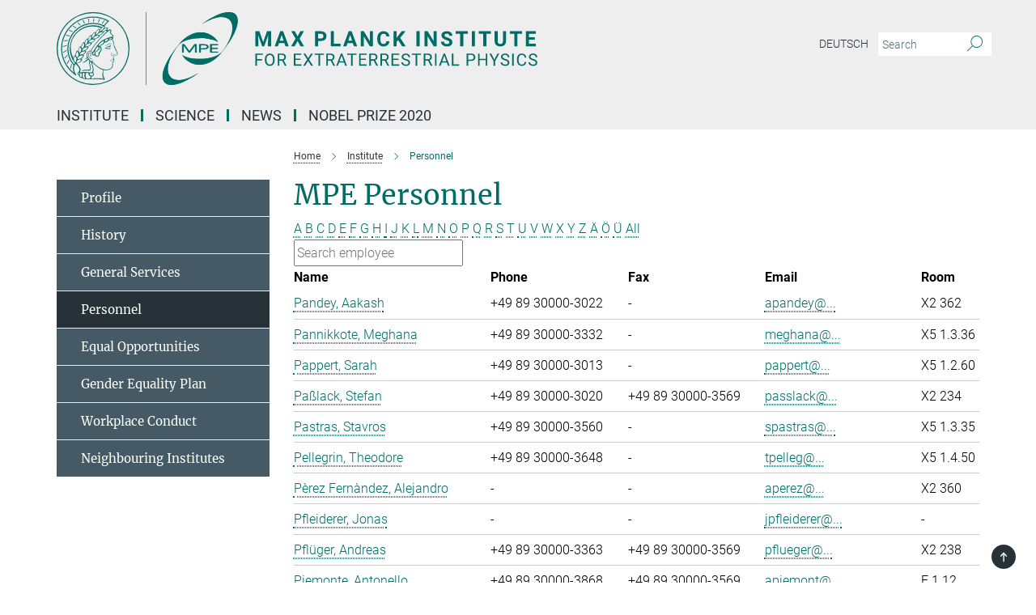

--- FILE ---
content_type: text/html; charset=utf-8
request_url: https://www.mpe.mpg.de/personnel?letter=P&previous_letter=Q
body_size: 15452
content:
<!DOCTYPE html>
<html prefix="og: http://ogp.me/ns#" lang="en">
<head>
  <meta http-equiv="X-UA-Compatible" content="IE=edge">
  <meta content="width=device-width, initial-scale=1.0" name="viewport">
  <meta http-equiv="Content-Type" content="text/html; charset=utf-8"/>
  <title>Personnel</title>
  
  <meta name="keywords" content="telefon, telefonliste, telephone, personnel, personal, mitarbeiter, mitarbeiterliste" /><meta name="description" content="" />
  
  
<meta property="og:title" content="Personnel">
<meta property="og:description" content="">
<meta property="og:type" content="website">
<meta property="og:url" content="https://www.mpe.mpg.de/personnel">
<meta property="og:image" content="https://www.mpe.mpg.de/assets/og-logo-281c44f14f2114ed3fe50e666618ff96341055a2f8ce31aa0fd70471a30ca9ed.jpg">


  
  


  <meta name="msapplication-TileColor" content="#fff" />
<meta name="msapplication-square70x70logo" content="/assets/institutes/mpe/favicon-451d969f752794c6781b9de01dd26c0612d5035dad219a6b5aee3b9d8164d459.ico" />
<meta name="msapplication-square150x150logo" content="/assets/institutes/mpe/favicon-451d969f752794c6781b9de01dd26c0612d5035dad219a6b5aee3b9d8164d459.ico" />
<meta name="msapplication-wide310x150logo" content="/assets/institutes/mpe/favicon-451d969f752794c6781b9de01dd26c0612d5035dad219a6b5aee3b9d8164d459.ico" />
<meta name="msapplication-square310x310logo" content="/assets/institutes/mpe/favicon-451d969f752794c6781b9de01dd26c0612d5035dad219a6b5aee3b9d8164d459.ico" />
<link rel="apple-touch-icon" type="image/png" href="/assets/institutes/mpe/favicon-451d969f752794c6781b9de01dd26c0612d5035dad219a6b5aee3b9d8164d459.ico" sizes="180x180">
<link rel="icon" type="image/png" href="/assets/institutes/mpe/favicon-451d969f752794c6781b9de01dd26c0612d5035dad219a6b5aee3b9d8164d459.ico" sizes="32x32">

  <link rel="preload" href="/assets/roboto-v20-latin-ext_latin_greek-ext_greek_cyrillic-ext_cyrillic-700-8d2872cf0efbd26ce09519f2ebe27fb09f148125cf65964890cc98562e8d7aa3.woff2" as="font" type="font/woff2" crossorigin="anonymous">
  
  
  
  <script>var ROOT_PATH = '/';var LANGUAGE = 'en';var PATH_TO_CMS = 'https://mpe.iedit.mpg.de';var INSTANCE_NAME = 'mpe';</script>
  
      <link rel="stylesheet" media="all" href="/assets/responsive_live_green-b4104db02fad82373eaef717c39506fa87036661729168d4cfe06a4e84cae1cb.css" />
    <link rel="stylesheet" media="all" href="/assets/responsive/headerstylesheets/mpe-header-41be3e5f2117672b67899c185fc1924339861b189a651fc06c729bf9ab9da213.css" />

<script>
  window.addEventListener("load", function() {
    var linkElement = document.createElement("link");
    linkElement.rel="stylesheet";
    linkElement.href="/assets/katex/katex-4c5cd0d7a0c68fd03f44bf90378c50838ac39ebc09d5f02a7a9169be65ab4d65.css";
    linkElement.media="all";
    document.head.appendChild(linkElement);
  });
</script>


  

  

  <script>
  if(!window.DCLGuard) {
    window.DCLGuard=true;
  }
</script>
<script type="module">
//<![CDATA[
document.body.addEventListener('Base',function(){  (function (global) {
    if (global.MpgApp && global.MpgApp.object) {
      global.MpgApp.object.id = +'406045';
    }
  }(window));
});
/*-=deferred=-*/
//]]>
</script>
  <link rel="canonical" href="https://www.mpe.mpg.de/personnel" />


  
  <meta name="csrf-param" content="authenticity_token" />
<meta name="csrf-token" content="ddtTrvCf4maDGIFd4QrGptxrrGtlMCmJpgZ3bYpoJnZLdV9AQZUmZi1TBC9u1VuZpjXoXyXSbxh6203ggTH2fg" />
  <meta name="generator" content="JustRelate CX Cloud (www.justrelate.com)" />
  
  
      <link rel="alternate" hreflang="de" href="https://www.mpe.mpg.de/mitarbeiter" />
    <link rel="alternate" hreflang="en" href="https://www.mpe.mpg.de/personnel" />


  
    <script type="module" >
      window.allHash = { 'manifest':'/assets/manifest-04024382391bb910584145d8113cf35ef376b55d125bb4516cebeb14ce788597','responsive/modules/display_pubman_reference_counter':'/assets/responsive/modules/display_pubman_reference_counter-8150b81b51110bc3ec7a4dc03078feda26b48c0226aee02029ee6cf7d5a3b87e','responsive/modules/video_module':'/assets/responsive/modules/video_module-231e7a8449475283e1c1a0c7348d56fd29107c9b0d141c824f3bd51bb4f71c10','responsive/live/annual_report_overview':'/assets/responsive/live/annual_report_overview-f7e7c3f45d3666234c0259e10c56456d695ae3c2df7a7d60809b7c64ce52b732','responsive/live/annual_review_overview':'/assets/responsive/live/annual_review_overview-49341d85de5d249f2de9b520154d516e9b4390cbf17a523d5731934d3b9089ec','responsive/live/deferred-picture-loader':'/assets/responsive/live/deferred-picture-loader-088fb2b6bedef1b9972192d465bc79afd9cbe81cefd785b8f8698056aa04cf93','responsive/live/employee':'/assets/responsive/live/employee-ac8cd3e48754c26d9eaf9f9965ab06aca171804411f359cbccd54a69e89bc31c','responsive/live/employee_landing_page':'/assets/responsive/live/employee_landing_page-ac8cd3e48754c26d9eaf9f9965ab06aca171804411f359cbccd54a69e89bc31c','responsive/live/employee_search':'/assets/responsive/live/employee_search-47a41df3fc7a7dea603765ad3806515b07efaddd7cf02a8d9038bdce6fa548a1','responsive/live/event_overview':'/assets/responsive/live/event_overview-817c26c3dfe343bed2eddac7dd37b6638da92babec077a826fde45294ed63f3c','responsive/live/gallery_overview':'/assets/responsive/live/gallery_overview-459edb4dec983cc03e8658fafc1f9df7e9d1c78786c31d9864e109a04fde3be7','responsive/live/institute_page':'/assets/responsive/live/institute_page-03ec6d8aaec2eff8a6c1522f54abf44608299523f838fc7d14db1e68d8ec0c7a','responsive/live/institutes_map':'/assets/responsive/live/institutes_map-588c0307e4a797238ba50134c823708bd3d8d640157dc87cf24b592ecdbd874e','responsive/live/job_board':'/assets/responsive/live/job_board-0db2f3e92fdcd350960e469870b9bef95adc9b08e90418d17a0977ae0a9ec8fd','responsive/live/newsroom':'/assets/responsive/live/newsroom-c8be313dabf63d1ee1e51af14f32628f2c0b54a5ef41ce999b8bd024dc64cad2','responsive/live/organigramm':'/assets/responsive/live/organigramm-18444677e2dce6a3c2138ce8d4a01aca7e84b3ea9ffc175b801208634555d8ff','responsive/live/research_page':'/assets/responsive/live/research_page-c8be313dabf63d1ee1e51af14f32628f2c0b54a5ef41ce999b8bd024dc64cad2','responsive/live/science_gallery_overview':'/assets/responsive/live/science_gallery_overview-5c87ac26683fe2f4315159efefa651462b87429147b8f9504423742e6b7f7785','responsive/live/tabcard':'/assets/responsive/live/tabcard-be5f79406a0a3cc678ea330446a0c4edde31069050268b66ce75cfda3592da0d','live/advent_calendar':'/assets/live/advent_calendar-4ef7ec5654db2e7d38c778dc295aec19318d2c1afcbbf6ac4bfc2dde87c57f12','live/employee':'/assets/live/employee-fb8f504a3309f25dbdd8d3cf3d3f55c597964116d5af01a0ba720e7faa186337','live/employee_landing_page':'/assets/live/employee_landing_page-fb8f504a3309f25dbdd8d3cf3d3f55c597964116d5af01a0ba720e7faa186337','live/gallery_overview':'/assets/live/gallery_overview-18a0e0553dd83304038b0c94477d177e23b8b98bff7cb6dd36c7c99bf8082d12','live/podcast_page':'/assets/live/podcast_page-fe7023d277ed2b0b7a3228167181231631915515dcf603a33f35de7f4fd9566f','live/video_page':'/assets/live/video_page-62efab78e58bdfd4531ccfc9fe3601ea90abeb617a6de220c1d09250ba003d37','responsive/mpg_common/live/dropdown_list':'/assets/responsive/mpg_common/live/dropdown_list-71372d52518b3cb50132756313972768fdec1d4fa3ffa38e6655696fe2de5c0b','responsive/mpg_common/live/event_calendar':'/assets/responsive/mpg_common/live/event_calendar-719dd7e7333c7d65af04ddf8e2d244a2646b5f16d0d7f24f75b0bb8c334da6a5','responsive/mpg_common/live/event_registration':'/assets/responsive/mpg_common/live/event_registration-e6771dca098e37c2858ff2b690497f83a2808b6c642e3f4540e8587e1896c84e','responsive/mpg_common/live/expandable':'/assets/responsive/mpg_common/live/expandable-e2143bde3d53151b5ff7279eaab589f3fefb4fd31278ca9064fd6b83b38d5912','responsive/mpg_common/live/gallery_youtube_video':'/assets/responsive/mpg_common/live/gallery_youtube_video-b859711b59a5655b5fa2deb87bd0d137460341c3494a5df957f750c716970382','responsive/mpg_common/live/interactive_table':'/assets/responsive/mpg_common/live/interactive_table-bff65d6297e45592f8608cd64814fc8d23f62cb328a98b482419e4c25a31fdde','responsive/mpg_common/live/intersection-observer':'/assets/responsive/mpg_common/live/intersection-observer-9e55d6cf2aac1d0866ac8588334111b664e643e4e91b10c5cbb42315eb25d974','responsive/mpg_common/live/main_menu':'/assets/responsive/mpg_common/live/main_menu-43966868573e0e775be41cf218e0f15a6399cf3695eb4297bae55004451acada','responsive/mpg_common/live/news_publication_overview':'/assets/responsive/mpg_common/live/news_publication_overview-d1aae55c18bfd7cf46bad48f7392e51fc1b3a3b887bc6312a39e36eaa58936fa','responsive/mpg_common/live/reverse':'/assets/responsive/mpg_common/live/reverse-9d6a32ce7c0f41fbc5249f8919f9c7b76cacd71f216c9e6223c27560acf41c8b','responsive/mpg_common/live/shuffle':'/assets/responsive/mpg_common/live/shuffle-14b053c3d32d46209f0572a91d3240487cd520326247fc2f1c36ea4d3a6035eb','responsive/mpg_common/live/slick_lazyloader':'/assets/responsive/mpg_common/live/slick_lazyloader-ea2704816b84026f362aa3824fcd44450d54dffccb7fca3c853d2f830a5ce412','responsive/mpg_common/live/video':'/assets/responsive/mpg_common/live/video-55b7101b2ac2622a81eba0bdefd94b5c5ddf1476b01f4442c3b1ae855b274dcf','responsive/mpg_common/live/youtube_extension':'/assets/responsive/mpg_common/live/youtube_extension-2b42986b3cae60b7e4153221d501bc0953010efeadda844a2acdc05da907e90f','preview/_pdf_sorting':'/assets/preview/_pdf_sorting-8fa7fd1ef29207b6c9a940e5eca927c26157f93f2a9e78e21de2578e6e06edf0','preview/advent_calendar':'/assets/preview/advent_calendar-4ef7ec5654db2e7d38c778dc295aec19318d2c1afcbbf6ac4bfc2dde87c57f12','preview/annual_review_search':'/assets/preview/annual_review_search-8fa7fd1ef29207b6c9a940e5eca927c26157f93f2a9e78e21de2578e6e06edf0','preview/edit_overlays':'/assets/preview/edit_overlays-cef31afd41d708f542672cc748b72a6b62ed10df9ee0030c11a0892ae937db70','preview/employee':'/assets/preview/employee-fb8f504a3309f25dbdd8d3cf3d3f55c597964116d5af01a0ba720e7faa186337','preview/employee_landing_page':'/assets/preview/employee_landing_page-fb8f504a3309f25dbdd8d3cf3d3f55c597964116d5af01a0ba720e7faa186337','preview/gallery_overview':'/assets/preview/gallery_overview-ca27fbd8e436a0f15e28d60a0a4a5861f7f9817b9cb44cb36ae654ebe03eec2a','preview/lodash':'/assets/preview/lodash-01fbab736a95109fbe4e1857ce7958edc28a78059301871a97ed0459a73f92d2','preview/overlay':'/assets/preview/overlay-4b3006f01cc2a80c44064f57acfdb24229925bbf211ca5a5e202b0be8cd2e66e','preview/overlay_ajax_methods':'/assets/preview/overlay_ajax_methods-0cceedf969995341b0aeb5629069bf5117896d2b053822e99f527e733430de65','preview/pdf_overview':'/assets/preview/pdf_overview-8fa7fd1ef29207b6c9a940e5eca927c26157f93f2a9e78e21de2578e6e06edf0','preview/podcast_page':'/assets/preview/podcast_page-8b696f28fe17c5875ac647a54463d6cf4beda5fa758ba590dd50d4f7d11e02a0','preview/preview':'/assets/preview/preview-7d20d27ffa274bf0336cbf591613fbbffd4fa684d745614240e81e11118b65c2','preview/science_gallery_overview':'/assets/preview/science_gallery_overview-00600feadb223d3b4cb5432a27cc6bee695f2b95225cb9ecf2e9407660ebcc35','preview/video_page':'/assets/preview/video_page-5359db6cf01dcd5736c28abe7e77dabdb4c7caa77184713f32f731d158ced5a8','preview_manifest':'/assets/preview_manifest-04024382391bb910584145d8113cf35ef376b55d125bb4516cebeb14ce788597','editmarker':'/assets/editmarker-b8d0504e39fbfef0acc731ba771c770852ec660f0e5b8990b6d367aefa0d9b9c','live':'/assets/live-4aa8e228b0242df1d2d064070d3be572a1ad3e67fe8c70b092213a5236b38737','print':'/assets/print-08c7a83da7f03ca9674c285c1cc50a85f44241f0bcef84178df198c8e9805c3c','mpg_base':'/assets/mpg_base-161fbafcd07f5fc9b56051e8acd88e712c103faef08a887e51fdcf16814b7446','mpg_fouc':'/assets/mpg_fouc-e8a835d89f91cf9c99be7a651f3ca1d04175934511621130554eef6aa910482c','mpg_amd':'/assets/mpg_amd-7c9ab00ac1b3a8c78cac15f76b6d33ed50bb1347cea217b0848031018ef80c94','mpg_amd_bundle':'/assets/mpg_amd_bundle-932e0d098e1959a6b4654b199e4c02974ab670115222c010a0bcc14756fce071','responsive/friendlycaptcha/widget.module.min':'/assets/responsive/friendlycaptcha/widget.module.min-19cabfb2100ce6916acaa628a50895f333f8ffb6a12387af23054565ee2122f2','responsive/honeybadger.min':'/assets/responsive/honeybadger.min-213763a8258237e8c4d12f0dbd98d8a966023b02f7433c1a05c1bace6ef120ec','responsive_live':'/assets/responsive_live-d4b4a938cbf67a69dc6ba9767c95bb10486874f069e457abc2ad6f53c7126fac','katex/katex':'/assets/katex/katex-ca9d4097b1925d5d729e5c4c7ffcdb44112ba08c53e7183feb26afa6927cc4fd','responsive/tsmodules/cashew':'/assets/responsive/tsmodules/cashew-f2b3a6f988f933937212c2239a5008703225511ab19b4a6d6cbead2e9904ae21','responsive/tsmodules/datahandler':'/assets/responsive/tsmodules/datahandler-18b09253aa824ba684b48d41aea5edb6321851210404bdc3c47922c961181980','responsive/tsmodules/edit-menu':'/assets/responsive/tsmodules/edit-menu-ed8038730fbc4b64d700f28f3ccdcc8c33cc558e1182af3f37b6b4374a3ad3b6','responsive/tsmodules/edit':'/assets/responsive/tsmodules/edit-80ca9b5137f2eeb575e45f3ff1fd611effb73bd27d9f920d5f758c27a4212067','responsive/tsmodules/image-information':'/assets/responsive/tsmodules/image-information-2766379bd0ae7c612169084e5437d5662006eec54acbecba9f83ac8773ac20fa','responsive/tsmodules/languages':'/assets/responsive/tsmodules/languages-33d886fa0f8a758ac8817dfaf505c136d22e86a95988298f3b14cf46c870a586','responsive/tsmodules/menu':'/assets/responsive/tsmodules/menu-dc7cee42b20a68a887e06bb1979d6ecc601ff8dd361b80cc6a8190e33ab7f005','responsive/tsmodules/notify':'/assets/responsive/tsmodules/notify-44b67b61195156d3827af8dfd00797cd327f013dc404720659f2d3da19cf6f77','responsive/tsmodules/virtual-form':'/assets/responsive/tsmodules/virtual-form-31974440dbd9f79534149b9376a63b1f2e0b542abb5ba898e4fbaeef377d66ca' }
    </script>
    <script type="module">
//<![CDATA[
document.body.addEventListener('AMD',function(){    requirejs.config({
      waitSeconds:0,
      paths: allHash
    })
});
/*-=deferred=-*/
//]]>
</script></head>

 <body class="mpe employee_list  language-en" id="top">
  
  
  

<header class="navbar hero navigation-on-bottom">

  <div class="container remove-padding header-main-container">


    <div class="navbar-header">
        <a class="navbar-brand mpg-icon mpg-icon-logo language-en language-engreen" aria-label="Logo Max Planck Institute for extraterrestrial Physics, go to homepage" href="/main"></a>
    </div>

    <div class="lang-search">
      <div class="collapse navbar-collapse bs-navbar-collapse">
        <ul class="hidden-xs hidden-sm nav navbar-nav navbar-right navbar-meta">
          <li class="language-switcher-links">
            
    <a href="/mitarbeiter">Deutsch</a>


          </li>
          <li>
            <form class="navbar-form navbar-left search-field hidden-xs" role="search" action="/26841/search-result" accept-charset="UTF-8" method="get">
  <div class="form-group noindex">
    <input class="form-control searchfield"
      name="searchfield"
      placeholder="Search"
      value=""
      type="search"
      aria-label="You did not enter a query."
    />
    <button class="btn btn-default searchbutton" aria-label="Search">
      <i class="mpg-icon mpg-icon-search" role="img" aria-hidden="true"></i>
    </button>
  </div>
</form>
          </li>
          <li>
            
          </li>

        </ul>
      </div>
    </div>


    <div class="navbar-title-wrapper">

      <nav class="navbar navbar-default" aria-label="Main navigation">
        <div class="navbar-header">
          <div class="visible-xs visible-sm">
            <button class="nav-btn navbar-toggle" type="button" data-toggle="collapse" data-target="#main-navigation-container" aria-haspopup="true" aria-expanded="false" aria-label="Main navigation switch">
              <svg width="40" height="40" viewBox="-25 -25 50 50">
                <circle cx="0" cy="0" r="25" fill="none"/>
                <rect class="burgerline-1" x="-15" y="-12" width="30" height="4" fill="black"/>
                <rect class="burgerline-2" x="-15" y="-2" width="30" height="4" fill="black"/>
                <rect class="burgerline-3" x="-15" y="8" width="30" height="4" fill="black"/>
              </svg>
            </button>
          </div>
        </div>

        <div class="collapse navbar-collapse js-navbar-collapse noindex" id="main-navigation-container">

          <div class="mobile-search-pwa-container">
            <div class="mobile-search-container">
              <form class="navbar-form navbar-left search-field visible-sm visible-xs mobile clearfix" role="search" action="/26841/search-result" accept-charset="UTF-8" method="get">
  <div class="form-group noindex">
    <input class="form-control searchfield"
      name="searchfield"
      placeholder="Search"
      value=""
      type="search"
      aria-label="You did not enter a query."
    />
    <button class="btn btn-default searchbutton" aria-label="Search">
      <i class="mpg-icon mpg-icon-search" role="img" aria-hidden="true"></i>
    </button>
  </div>
</form>
            </div>
              
          </div>

          
            <ul class="nav navbar-nav col-xs-12" id="main_nav" data-timestamp="2025-12-08T14:48:14.192Z">
<li class="dropdown mega-dropdown clearfix" tabindex="0" data-positioning="3">
<a class="main-navi-item dropdown-toggle undefined" id="Root-en.0">Institute<span class="arrow-dock"></span></a><a class="dropdown-toggle visible-xs visible-sm" data-no-bs-toggle="dropdown" role="button" aria-expanded="false" aria-controls="flyout-Root-en.0"><span class="mpg-icon mpg-icon-down2"></span></a><ul id="flyout-Root-en.0" class="col-xs-12 dropdown-menu  mega-dropdown-menu row">
<li class="col-xs-12 col-sm-4 menu-column"><ul class="main">
<li class="dropdown-title">
<a href="/206615/profile" id="Root-en.0.0.0">Profile</a><ul>
<li><a href="/209096/organisation" id="Root-en.0.0.0.0">Organisation</a></li>
<li><a href="/576324/Gremien" id="Root-en.0.0.0.1">Committees</a></li>
<li><a href="/101868/reports" id="Root-en.0.0.0.2">(Annual) Reports</a></li>
<li><a href="/209107/facts" id="Root-en.0.0.0.3">Facts and Figures</a></li>
</ul>
</li>
<li class="dropdown-title">
<a href="/208046/history" id="Root-en.0.0.1">History</a><ul>
<li><a href="/576082/overview" id="Root-en.0.0.1.0">Overview</a></li>
<li><a href="/302449/summary" id="Root-en.0.0.1.1">Timeline</a></li>
<li><a href="/302508/literature" id="Root-en.0.0.1.2">Literature and Videos</a></li>
</ul>
</li>
</ul></li>
<li class="col-xs-12 col-sm-4 menu-column"><ul class="main"><li class="dropdown-title">
<a href="/2826/facilities" id="Root-en.0.1.0">General Services</a><ul>
<li><a href="/IT-en" id="Root-en.0.1.0.0">IT</a></li>
<li><a href="/148939/Elektronikabteilung" id="Root-en.0.1.0.1">Electronic Engineering</a></li>
<li><a href="/en/mechanics" id="Root-en.0.1.0.2">Mechanical Engineering</a></li>
<li><a href="/6712239/testlab_integration" id="Root-en.0.1.0.3">Test Facility - Integration Facility</a></li>
<li><a href="/575927/Panter" id="Root-en.0.1.0.4">Panter Test Facility</a></li>
<li><a href="/2474616/apprentice_placement" id="Root-en.0.1.0.5">Apprenticeship/Internship</a></li>
<li><a href="/575939/Bibliothek" id="Root-en.0.1.0.6">Library (internal)</a></li>
</ul>
</li></ul></li>
<li class="col-xs-12 col-sm-4 menu-column"><ul class="main">
<li class="dropdown-title"><a href="/personnel" id="Root-en.0.2.0">Personnel</a></li>
<li class="dropdown-title"><a href="/6707255/equal" id="Root-en.0.2.1">Equal Opportunities</a></li>
<li class="dropdown-title"><a href="/7828565/gender-equality-plan" id="Root-en.0.2.2">Gender Equality Plan</a></li>
<li class="dropdown-title"><a href="/6563476/conduct" id="Root-en.0.2.3">Workplace Conduct</a></li>
<li class="dropdown-title"><a href="/7419267/links" id="Root-en.0.2.4">Neighbouring Institutes</a></li>
<li class="dropdown-title"><a href="/3849/contact" id="Root-en.0.2.5">Contact</a></li>
</ul></li>
</ul>
</li>
<li class="dropdown mega-dropdown clearfix" tabindex="0" data-positioning="3">
<a class="main-navi-item dropdown-toggle undefined" id="Root-en.1">Science<span class="arrow-dock"></span></a><a class="dropdown-toggle visible-xs visible-sm" data-no-bs-toggle="dropdown" role="button" aria-expanded="false" aria-controls="flyout-Root-en.1"><span class="mpg-icon mpg-icon-down2"></span></a><ul id="flyout-Root-en.1" class="col-xs-12 dropdown-menu  mega-dropdown-menu row">
<li class="col-xs-12 col-sm-4 menu-column"><ul class="main">
<li class="dropdown-title">
<a href="/CAS" id="Root-en.1.0.0">Center for Astrochemical Studies (CAS)</a><ul>
<li><a href="/5638276/News" id="Root-en.1.0.0.0">News and Highlights</a></li>
<li><a href="/5638288/Motivation" id="Root-en.1.0.0.1">Motivation</a></li>
<li><a href="/6092147/research" id="Root-en.1.0.0.2">Research</a></li>
<li><a href="/5638300/Projects" id="Root-en.1.0.0.3">Projects</a></li>
<li><a href="/7022210/publications" id="Root-en.1.0.0.4">Publications</a></li>
<li><a href="/5947722/Personnel" id="Root-en.1.0.0.5">Personnel</a></li>
<li><a href="/6288689/Events" id="Root-en.1.0.0.6">Events</a></li>
<li><a href="/CAS/internal" id="Root-en.1.0.0.7">Internal Group Pages</a></li>
</ul>
</li>
<li class="dropdown-title">
<a href="/heg-en" id="Root-en.1.0.1">High-Energy Astrophysics</a><ul>
<li><a href="/1302618/heg-members" id="Root-en.1.0.1.0">Personnel</a></li>
<li><a href="/260508/news" id="Root-en.1.0.1.1">News and Recent Results</a></li>
<li><a href="/260520/research" id="Root-en.1.0.1.2">Research</a></li>
<li><a href="/238564/projects" id="Root-en.1.0.1.3">Projects</a></li>
<li><a href="/heg/Facilities" id="Root-en.1.0.1.4">Facilities</a></li>
<li><a href="/science/heg/publications" id="Root-en.1.0.1.5">Publications</a></li>
<li><a href="/623302/ForPhD" id="Root-en.1.0.1.6">For Students</a></li>
<li><a href="/611216/Interna" id="Root-en.1.0.1.7">Internal/Local Pages</a></li>
</ul>
</li>
</ul></li>
<li class="col-xs-12 col-sm-4 menu-column"><ul class="main">
<li class="dropdown-title">
<a href="/ir" id="Root-en.1.1.0">Infrared Astronomy</a><ul>
<li><a href="/ir/ir_personnel" id="Root-en.1.1.0.0">Personnel</a></li>
<li><a href="/ir/news" id="Root-en.1.1.0.1">News and Recent Results</a></li>
<li><a href="/ir/Research" id="Root-en.1.1.0.2">Research</a></li>
<li><a href="/ir/Projects" id="Root-en.1.1.0.3">Projects</a></li>
<li><a href="/255601/publications-of-the-infrared-submillimeter-group" id="Root-en.1.1.0.4">Publications</a></li>
<li><a href="/ir/Meetings" id="Root-en.1.1.0.5">Meetings</a></li>
<li><a href="/ir/internal" id="Root-en.1.1.0.6">Internal Pages</a></li>
</ul>
</li>
<li class="dropdown-title">
<a href="/opinas-en" id="Root-en.1.1.1">Optical and Interpretative Astronomy (OPINAS)</a><ul>
<li><a href="/7017307/opinas-news" id="Root-en.1.1.1.0">News</a></li>
<li><a href="/260168/personnel" id="Root-en.1.1.1.1">Personnel</a></li>
<li><a href="/260192/research" id="Root-en.1.1.1.2">Research</a></li>
<li><a href="/260204/projects" id="Root-en.1.1.1.3">Projects and Cooperations</a></li>
<li><a href="/7846709/2022" id="Root-en.1.1.1.4">Publications</a></li>
<li><a href="/1761881/Vorlesungen_und_Seminare" id="Root-en.1.1.1.5">Lectures and Seminars</a></li>
<li><a href="/1761897/Master-_und_Doktorarbeiten" id="Root-en.1.1.1.6">Master- and PhD-Theses</a></li>
<li><a class="external" href="https://iwiki.mpe.mpg.de/IT/Opinas" target="_blank" id="Root-en.1.1.1.7">OPINAS Internal</a></li>
</ul>
</li>
</ul></li>
<li class="col-xs-12 col-sm-4 menu-column"><ul class="main">
<li class="dropdown-title">
<a href="/215882/research_groups" id="Root-en.1.2.0">Other Groups</a><ul>
<li><a href="/opinas/research/dynamicsgroup" id="Root-en.1.2.0.0">Dynamics</a></li>
<li><a href="/7760206/pgn" id="Root-en.1.2.0.1">PhiGN</a></li>
<li><a href="/ir/Research#starformation" id="Root-en.1.2.0.2">Star and Planet Formation</a></li>
</ul>
</li>
<li class="dropdown-title"><a href="/31511/cooperations" id="Root-en.1.2.1">Cooperations and Special Facilities</a></li>
<li class="dropdown-title"><a href="/2527/publications" id="Root-en.1.2.2">Scientific Publications</a></li>
<li class="dropdown-title"><a href="/2607/projects" id="Root-en.1.2.3">Project Overview</a></li>
</ul></li>
</ul>
</li>
<li class="dropdown mega-dropdown clearfix" tabindex="0" data-positioning="3">
<a class="main-navi-item dropdown-toggle undefined" id="Root-en.2">News<span class="arrow-dock"></span></a><a class="dropdown-toggle visible-xs visible-sm" data-no-bs-toggle="dropdown" role="button" aria-expanded="false" aria-controls="flyout-Root-en.2"><span class="mpg-icon mpg-icon-down2"></span></a><ul id="flyout-Root-en.2" class="col-xs-12 dropdown-menu  mega-dropdown-menu row">
<li class="col-xs-12 col-sm-4 menu-column"><ul class="main">
<li class="dropdown-title"><a href="/260760/all_news" id="Root-en.2.0.0">All news</a></li>
<li class="dropdown-title"><a href="/260780/press_releases" id="Root-en.2.0.1">press releases</a></li>
<li class="dropdown-title"><a href="/260792/media-echo" id="Root-en.2.0.2">mpe in the media</a></li>
</ul></li>
<li class="col-xs-12 col-sm-4 menu-column"><ul class="main"><li class="dropdown-title">
<a href="/2557/public_outreach" id="Root-en.2.1.0">Public Outreach</a><ul>
<li><a href="/305476/material" id="Root-en.2.1.0.0">Information material</a></li>
<li><a href="/449243/multimedia" id="Root-en.2.1.0.1">Multimedia</a></li>
<li><a href="/88326/guided_tours" id="Root-en.2.1.0.2">Guided tours</a></li>
<li><a href="/7939356/social-media" id="Root-en.2.1.0.3">Social Media</a></li>
</ul>
</li></ul></li>
<li class="col-xs-12 col-sm-4 menu-column"><ul class="main">
<li class="dropdown-title"><a href="/6445620/events" id="Root-en.2.2.0">Seminars</a></li>
<li class="dropdown-title"><a href="/448073/events" id="Root-en.2.2.1">Public Events</a></li>
<li class="dropdown-title">
<a href="/247046/jobs" id="Root-en.2.2.2">job board</a><ul><li><a href="/2474616/apprentice_placement" id="Root-en.2.2.2.0">Apprenticeships/Internships</a></li></ul>
</li>
</ul></li>
</ul>
</li>
<li class="dropdown mega-dropdown clearfix" tabindex="0" data-positioning="0"><a class="main-navi-item dropdown-toggle undefined" id="Root-en.3" href="/nobel">Nobel Prize 2020<span></span></a></li>
</ul>

          <div class="text-center language-switcher visible-xs visible-sm">
            
    <a href="/mitarbeiter">Deutsch</a>


          </div>
        </div>
      </nav>
    </div>
  </div>
</header>

<header class="container-full-width visible-print-block">
  <div class="container">
    <div class="row">
      <div class="col-xs-12">
        <div class="content">
              <span class="mpg-icon mpg-icon-logo custom-print-header language-en">
                Max Planck Institute for extraterrestrial Physics
              </span>
        </div>
      </div>
    </div>
  </div>
</header>

<script type="module">
//<![CDATA[
document.body.addEventListener('Base',function(){  var mainMenu;
  if(typeof MpgCommon != "undefined") {
    mainMenu = new MpgCommon.MainMenu();
  }
});
/*-=deferred=-*/
//]]>
</script>
  
  <div id="page_content">
    <div class="container content-wrapper">
  <div class="row">
    <main>
      <article class="col-md-9 col-md-push-3">
        <div class="content py-0">
          <div class="noindex">
  <nav class="hidden-print" aria-label="breadcrumb">
    <ol class="breadcrumb clearfix" vocab="http://schema.org/" typeof="BreadcrumbList">

          <li class="breadcrumb-item" property="itemListElement" typeof="ListItem">
            <a property="item"
               typeof="WebPage"
               href="/main"
               class=""
               title="">
              <span property="name">Home</span>
            </a>
            <meta property="position" content="1">
          </li>
          <li class="breadcrumb-item" property="itemListElement" typeof="ListItem">
            <a property="item"
               typeof="WebPage"
               href="/2617/institute"
               class=""
               title="">
              <span property="name">Institute</span>
            </a>
            <meta property="position" content="2">
          </li>
      <li class="breadcrumb-item active" property="itemListElement" typeof="ListItem" aria-current="page">
        <span property="name">Personnel</span>
        <meta property="position" content="3">
      </li>
    </ol>
  </nav>
</div>


        </div>
        

    <h1 class="page-titledesc">MPE Personnel</h1>
    <div class="meta-information">
      
    </div>
    <div class="employee_list">
        <div class="search_letters">
          <div class="dotted_line"></div>

          <div class="letters"><a class="" href="/personnel?letter=A&amp;previous_letter=P">A</a> <a class="" href="/personnel?letter=B&amp;previous_letter=P">B</a> <a class="" href="/personnel?letter=C&amp;previous_letter=P">C</a> <a class="" href="/personnel?letter=D&amp;previous_letter=P">D</a> <a class="" href="/personnel?letter=E&amp;previous_letter=P">E</a> <a class="" href="/personnel?letter=F&amp;previous_letter=P">F</a> <a class="" href="/personnel?letter=G&amp;previous_letter=P">G</a> <a class="" href="/personnel?letter=H&amp;previous_letter=P">H</a> <a class="" href="/personnel?letter=I&amp;previous_letter=P">I</a> <a class="" href="/personnel?letter=J&amp;previous_letter=P">J</a> <a class="" href="/personnel?letter=K&amp;previous_letter=P">K</a> <a class="" href="/personnel?letter=L&amp;previous_letter=P">L</a> <a class="" href="/personnel?letter=M&amp;previous_letter=P">M</a> <a class="" href="/personnel?letter=N&amp;previous_letter=P">N</a> <a class="" href="/personnel?letter=O&amp;previous_letter=P">O</a> <a class="current" href="/personnel?letter=P&amp;previous_letter=P">P</a> <a class="" href="/personnel?letter=Q&amp;previous_letter=P">Q</a> <a class="" href="/personnel?letter=R&amp;previous_letter=P">R</a> <a class="" href="/personnel?letter=S&amp;previous_letter=P">S</a> <a class="" href="/personnel?letter=T&amp;previous_letter=P">T</a> <a class="" href="/personnel?letter=U&amp;previous_letter=P">U</a> <a class="" href="/personnel?letter=V&amp;previous_letter=P">V</a> <a class="" href="/personnel?letter=W&amp;previous_letter=P">W</a> <a class="" href="/personnel?letter=X&amp;previous_letter=P">X</a> <a class="" href="/personnel?letter=Y&amp;previous_letter=P">Y</a> <a class="" href="/personnel?letter=Z&amp;previous_letter=P">Z</a> <a class="" href="/personnel?letter=%C3%84&amp;previous_letter=P">Ä</a> <a class="" href="/personnel?letter=%C3%96&amp;previous_letter=P">Ö</a> <a class="" href="/personnel?letter=%C3%9C&amp;previous_letter=P">Ü</a> <a class=" all" href="/personnel?letter=All&amp;previous_letter=P">All</a></div>

          <div class="search">
            <form action="/personnel" accept-charset="UTF-8" method="post"><input type="hidden" name="authenticity_token" value="2gZluH5GGUFqIiQtnP8EfBLb4dVnhhWpdgkxyTi-g5pn9lBxYsNDDaWt4QOX-cfO1j4xNgTd0jv85TuG9yAxLg" autocomplete="off" />
              <input type="text" name="search" id="search" value="" class="text_input default_text" title="Search employee" placeholder="Search employee" />
</form>          </div>

          <div class="dotted_line"></div>
        </div>

        <div class="content">
          <div>
            
          </div>

          <table class="table_without_sidebar dataTable" data-length="99" data-show-filter="false"><thead><tr><th class="name first" data-column="name">Name</th><th class="phone" data-column="phone">Phone</th><th class="fax" data-column="fax">Fax</th><th class="email" data-column="email">Email</th><th class="room last" data-column="room">Room</th></tr><tr><td colspan="5"></td></tr></thead><tbody><tr class="last"><td class="name first"><a title="More information about Aakash Pandey" href="/personnel/123359"><span class="icon link_like_text employee_name">Pandey, Aakash</span></a><div class="position"></div></td><td class="phone"><ul class="no_list_icon"><li>+49 89 30000-3022</li></ul></td><td class="fax"><ul class="no_list_icon"><li>-</li></ul></td><td class="email"><a data-indirect-mail="true" href="mailto:bdc74e0b671e58d84d21aa252a60e9651b67">apandey@...</a></td><td class="room last">X2 362</td></tr><tr class="last"><td class="name first"><a title="More information about Meghana Pannikkote" href="/personnel/150720"><span class="icon link_like_text employee_name">Pannikkote, Meghana</span></a><div class="position"></div></td><td class="phone"><ul class="no_list_icon"><li>+49 89 30000-3332</li></ul></td><td class="fax"><ul class="no_list_icon"><li>-</li></ul></td><td class="email"><a data-indirect-mail="true" href="mailto:b1d2480d621540d84d21aa252a60e9651b67">meghana@...</a></td><td class="room last">X5 1.3.36</td></tr><tr class="last"><td class="name first"><a title="More information about Sarah Pappert" href="/personnel/149071"><span class="icon link_like_text employee_name">Pappert, Sarah</span></a><div class="position"></div></td><td class="phone"><ul class="no_list_icon"><li>+49 89 30000-3013</li></ul></td><td class="fax"><ul class="no_list_icon"><li>-</li></ul></td><td class="email"><a data-indirect-mail="true" href="mailto:acd65f15660955d84d21aa252a60e9651b67">pappert@...</a></td><td class="room last">X5 1.2.60</td></tr><tr class="last"><td class="name first"><a title="More information about Dipl. Ing. (FH) Stefan Paßlack" href="/personnel/124028"><span class="icon link_like_text employee_name">Paßlack, Stefan</span></a><div class="position"></div></td><td class="phone"><ul class="no_list_icon"><li>+49 89 30000-3020</li></ul></td><td class="fax"><ul class="no_list_icon"><li>+49 89 30000-3569</li></ul></td><td class="email"><a data-indirect-mail="true" href="mailto:acd65c166f1a42f3603cbf6e697dfe2c5166cb">passlack@...</a></td><td class="room last">X2 234</td></tr><tr class="last"><td class="name first"><a title="More information about Stavros Pastras" href="/personnel/124852"><span class="icon link_like_text employee_name">Pastras, Stavros</span></a><div class="position"></div></td><td class="phone"><ul class="no_list_icon"><li>+49 89 30000-3560</li></ul></td><td class="fax"><ul class="no_list_icon"><li>-</li></ul></td><td class="email"><a data-indirect-mail="true" href="mailto:afc74e16770940eb603cbf6e697dfe2c5166cb">spastras@...</a></td><td class="room last">X5 1.3.35</td></tr><tr class="last"><td class="name first"><a title="More information about Theodore Pellegrin" href="/personnel/137836"><span class="icon link_like_text employee_name">Pellegrin, Theodore</span></a><div class="position"></div></td><td class="phone"><ul class="no_list_icon"><li>+49 89 30000-3648</li></ul></td><td class="fax"><ul class="no_list_icon"><li>-</li></ul></td><td class="email"><a data-indirect-mail="true" href="mailto:a8c74a096f1e46d84d21aa252a60e9651b67">tpelleg@...</a></td><td class="room last">X5 1.4.50</td></tr><tr class="last"><td class="name first"><a title="More information about Alejandro Pèrez Fernàndez" href="/personnel/130471"><span class="icon link_like_text employee_name">Pèrez Fernàndez, Alejandro</span></a><div class="position"></div></td><td class="phone"><ul class="no_list_icon"><li>-</li></ul></td><td class="fax"><ul class="no_list_icon"><li>-</li></ul></td><td class="email"><a data-indirect-mail="true" href="mailto:bdc74a17660161f55034e1663777a02f1a">aperez@...</a></td><td class="room last">X2 360</td></tr><tr class="last"><td class="name first"><a title="More information about Jonas Pfleiderer" href="/personnel/147998"><span class="icon link_like_text employee_name">Pfleiderer, Jonas</span></a><div class="position"></div></td><td class="phone"><ul class="no_list_icon"><li>-</li></ul></td><td class="fax"><ul class="no_list_icon"><li>-</li></ul></td><td class="email"><a data-indirect-mail="true" href="mailto:b6c74909661245fd5234bd4b2a60eb651272c95800e5">jpfleiderer@...</a></td><td class="room last"> -</td></tr><tr class="last"><td class="name first"><a title="More information about Andreas Pflüger" href="/personnel/123906"><span class="icon link_like_text employee_name">Pflüger, Andreas</span></a><div class="position"></div></td><td class="phone"><ul class="no_list_icon"><li>+49 89 30000-3363</li></ul></td><td class="fax"><ul class="no_list_icon"><li>+49 89 30000-3569</li></ul></td><td class="email"><a data-indirect-mail="true" href="mailto:acd14310661c44ea603cbf6e697dfe2c5166cb">pflueger@...</a></td><td class="room last">X2 238</td></tr><tr class="last"><td class="name first"><a title="More information about Dr. Antonello Piemonte" href="/personnel/24737"><span class="icon link_like_text employee_name">Piemonte, Antonello</span></a><div class="position"></div></td><td class="phone"><ul class="no_list_icon"><li>+49 89 30000-3868</li></ul></td><td class="fax"><ul class="no_list_icon"><li>+49 89 30000-3569</li></ul></td><td class="email"><a data-indirect-mail="true" href="mailto:bdc746006e144fec603cbf6e697dfe2c5166cb">apiemont@...</a></td><td class="room last">E 1.12</td></tr><tr class="last"><td class="name first"><a title="More information about Dipl. Ing. (FH) Daniel Pietschner" href="/personnel/18008"><span class="icon link_like_text employee_name">Pietschner, Daniel</span></a><div class="position"></div></td><td class="phone"><ul class="no_list_icon"><li>+49 89 30000-3019</li></ul></td><td class="fax"><ul class="no_list_icon"><li>+49 89 30000-3569</li></ul></td><td class="email"><a data-indirect-mail="true" href="mailto:acde4a11701849f645238f663775a0260f65801201">pietschner@...</a></td><td class="room last">X2 256</td></tr><tr class="last"><td class="name first"><a title="More information about Dr. Jaime Pineda Fornerod" href="/personnel/39743"><span class="icon link_like_text employee_name">Pineda Fornerod, Jaime</span></a><div class="position"></div></td><td class="phone"><ul class="no_list_icon"><li>+49 89 30000-3610</li></ul></td><td class="fax"><ul class="no_list_icon"><li>+49 89 30000-3950</li></ul></td><td class="email"><a data-indirect-mail="true" href="mailto:b6c7460b661f40d84d21aa252a60e9651b67">jpineda@...</a></td><td class="room last">X5 1.4.31</td></tr><tr class="last"><td class="name first"><a title="More information about Jan-Niklas Pippert" href="/personnel/133262"><span class="icon link_like_text employee_name">Pippert, Jan-Niklas</span></a><div class="position"></div></td><td class="phone"><ul class="no_list_icon"><li>+49 89 2180-5982</li></ul></td><td class="fax"><ul class="no_list_icon"><li>-</li></ul></td><td class="email"><a data-indirect-mail="true" href="mailto:b6d95f0c730b44ea5411a27b223ee33b182cca13">jnpippert@...</a></td><td class="room last">USM 9</td></tr><tr class="last"><td class="name first"><a title="More information about Dr. Gabriele Ponti" href="/personnel/104188"><span class="icon link_like_text employee_name">Ponti, Gabriele</span></a><div class="position"></div></td><td class="phone"><ul class="no_list_icon"><li>+49 89 30000-3572</li></ul></td><td class="fax"><ul class="no_list_icon"><li>+49 89 30000-3569</li></ul></td><td class="email"><a data-indirect-mail="true" href="mailto:acd841116a3b4ce8457fa27b203eea2e">ponti@...</a></td><td class="room last">X5 1.2.21</td></tr><tr class="last"><td class="name first"><a title="More information about Hans-Christian Poosch" href="/personnel/117009"><span class="icon link_like_text employee_name">Poosch, Hans-Christian</span></a><div class="position"></div></td><td class="phone"><ul class="no_list_icon"><li>-</li></ul></td><td class="fax"><ul class="no_list_icon"><li>-</li></ul></td><td class="email"><a data-indirect-mail="true" href="mailto:b4d45f0a6c0842f0603cbf6e697dfe2c5166cb">hcpoosch@...</a></td><td class="room last">X2 364</td></tr><tr class="last"><td class="name first"><a title="More information about Dr. Peter Predehl" href="/personnel/104302"><span class="icon link_like_text employee_name">Predehl, Peter</span></a><div class="position"></div></td><td class="phone"><ul class="no_list_icon"><li>+49 89 30000-3505</li></ul></td><td class="fax"><ul class="no_list_icon"><li>+49 89 30000-3569</li></ul></td><td class="email"><a data-indirect-mail="true" href="mailto:acc75d00671e49f4603cbf6e697dfe2c5166cb">ppredehl@...</a></td><td class="room last">X2 259</td></tr><tr class="last"><td class="name first"><a title="More information about Michela Prozzo" href="/personnel/151144"><span class="icon link_like_text employee_name">Prozzo, Michela</span></a><div class="position"></div></td><td class="phone"><ul class="no_list_icon"><li>+49 89 30000-3832</li></ul></td><td class="fax"><ul class="no_list_icon"><li>-</li></ul></td><td class="email"><a data-indirect-mail="true" href="mailto:b1c75d0a79014ed84d21aa252a60e9651b67">mprozzo@...</a></td><td class="room last">X2 398</td></tr><tr class="last"><td class="name first"><a title="More information about Dr. Claudia Pulsoni" href="/personnel/37847"><span class="icon link_like_text employee_name">Pulsoni, Claudia</span></a><div class="position"></div></td><td class="phone"><ul class="no_list_icon"><li>+49 89 30000-3324</li></ul></td><td class="fax"><ul class="no_list_icon"><li>-</li></ul></td><td class="email"><a data-indirect-mail="true" href="mailto:bfc75a0970144ff1603cbf6e697dfe2c5166cb">cpulsoni@...</a></td><td class="room last">X5 1.3.45</td></tr></tbody></table>


        </div>
    </div>





      </article>
    </main>
    <aside class="sidebar">

  <div class="col-md-3 col-md-pull-9">
    <div class="sidebar-slider">
      <div class="side-nav-scroller">
        
      </div>
    </div>
    <div class="graybox_container noindex hidden-print">
  
  
    <div class="linklist graybox clearfix">
      <ul>
          <li><a target="_self" class="" href="/206615/profile">Profile</a></li>
          <li><a target="_self" class="" href="/208046/history">History</a></li>
          <li><a target="_self" class="" href="/2826/facilities">General Services</a></li>
          <li><a target="_self" class="" data-samepage="true" href="/personnel">Personnel</a></li>
          <li><a target="_self" class="" href="/6707255/equal">Equal Opportunities</a></li>
          <li><a target="_self" class="" href="/7828565/gender-equality-plan">Gender Equality Plan</a></li>
          <li><a target="_self" class="" href="/6563476/conduct">Workplace Conduct</a></li>
          <li><a target="_self" class="" href="/448711/links-old">Neighbouring Institutes</a></li>
      </ul>
      <script type="text/javascript">
        /*-=deferred=-*/
        document
          .querySelectorAll(".linklist.graybox a[data-samepage]")
          .forEach(function(link) {
            if (link.hash == location.hash) link.classList.add("active")
          })
        document
          .querySelectorAll(".linklist.graybox a[data-childrenpage]")
          .forEach(function(link) {
            if (link.hash == location.hash) link.classList.add("active")
          })
      </script>
    </div>
</div>

    

  </div>
</aside>



  </div>
</div>

  </div>
  <div class="footer-wrap noindex">
  <footer class="container-full-width green footer trngl-footer hidden-print">
      <svg viewbox="0 0 1 1" style="width:100%; height:4em; overflow:visible" preserveAspectRatio="none">
        <path class="footer-triangle" d="M 0 1 L 1 0 L 1 1.1 L 0 1.1" fill="none"/>
      </svg>
    <div class="container invert">
      <div class="row">
        <div class="to-top-dummy"></div>
          <a id="to-top-button" class="to-top" href="#top">Top</a>
          <div class="col-md-12 columns-quicklinks-container">
            
                <div class="footer-focus">
  <h4 class="h3 footer-link-header" tabindex="0" aria-haspopup="true" aria-expanded="false">Information for... <i class="mpg-icon mpg-icon-down2"></i></h4>
  <ul class="footer-links">
    <li><a target="_self" class="" href="/261174/for_scientists">Scientists</a> </li>
    <li><a target="_self" class="" href="/261588/for_students">Students</a> </li>
    <li><a target="_self" class="" href="/621604/ForJournalists">Journalists</a> </li>
    <li><a target="_self" class="" href="/3539/visitors">Visitors</a> </li>
  </ul>
</div>

                
                
                

            
              <div class="col-xs-12 col-md-4">
  <ul class="quicklinks">
      <li><a target="_blank" class="btn btn-primary" href="https://intranet.mpe.mpg.de/2375/en">Intranet</a></li>
      <li><a target="_blank" class="btn btn-primary" href="http://www.mpg.de/en">MPG</a></li>
      <li><a target="_self" class="btn btn-primary" href="/3849/contact">Contact</a></li>
      <li><a target="_self" class="btn btn-primary" href="/3679/sitemap">Sitemap</a></li>
      <li><a target="_self" class="btn btn-primary" href="/archive">Archive</a></li>
  </ul>
</div>



          </div>
      </div>
    </div>
  </footer>
  <footer class="container-full-width darkgreen institute-subfooter hidden-print">
  <div class="container space-between invert">
      <div class="logo">
            <a target="_blank" href="https://www.mpg.de/en">
              <div class="mpg-icon mpg-icon-logo"></div>
</a>            <a target="_blank" href="https://www.mpg.de/en">
              <div class="copyright-text copyright-text-upper">
                <span class="">Max-Planck-Gesellschaft</span>
              </div>
</a>
      </div>

      <div class="links">
  <ul>
    
      <li><a target="_self" href="/archive">Archive</a></li><li><a target="_self" href="/impressum">Imprint</a></li><li><a target="_self" href="/data-protection">Data Protection</a></li>
  </ul>
</div>


      <div class="copyright">
        <div class="copyright-sign">
          ©
        </div>
        <p class="copyright-text copyright-text-right">2026, Max-Planck-Gesellschaft</p>
      </div>
    </div>
</footer>

  <footer class="container-full-width visible-print-block">
    <div class="container">
      <div class="row">
        <div class="col-xs-12">
          <div class="content">
            <p>© 2003-2026, Max-Planck-Gesellschaft</p>
          </div>
        </div>
      </div>
    </div>
  </footer>
</div>
<div class="visible-print print-footer">
  <div class="print-footer-button print-webview-toggle">
    Web-View
  </div>
  <div class="print-footer-button print-page">
    Print Page
  </div>
  <div class="print-footer-button">
    <a target="mpg_print_window" class="print-footer-button print-open-window" rel="nofollow" href="/personnel?print=yes">Open in new window</a>
  </div>


  <span class="print-estimate-label">
    Estimated DIN-A4 page-width
  </span>
</div>


  
<div id="go_to_live" class="hidden-print noindex"><a class="infobox_link" target="_blank" title="https://mpe.iedit.mpg.de/406045/staff" rel="nofollow" href="https://mpe.iedit.mpg.de/406045/staff">Go to Editor View</a></div>

    <script type="module">
//<![CDATA[
document.body.addEventListener('AMD',function(){      amdRequest()
});
/*-=deferred=-*/
//]]>
</script>  <script>
    if (false) {
      linkElement = document.createElement("link");
      linkElement.rel = "stylesheet";
      linkElement.href ="/assets/fonts-special-char-7274d8a728aace1da7f15ed582e09518d08e137c9df0990d5bf76c594f23be2d.css";
      linkElement.media = "all";

      document.head.appendChild(linkElement);
    }
  </script>
  <script type="module">
    window.addEventListener('DOMContentLoaded', (event) => {
      var loadingChain = [
        {
          name:"Base",
          script:"/assets/mpg_base-161fbafcd07f5fc9b56051e8acd88e712c103faef08a887e51fdcf16814b7446.js"
        },
        {
          name:"Fouc",
          script:"/assets/mpg_fouc-e8a835d89f91cf9c99be7a651f3ca1d04175934511621130554eef6aa910482c.js"
        }
      ];

      loadingChain = loadingChain.concat(window.additionalDependencies || []);

      loadingChain.push(
        {
          name:"AMD",
          script:"/assets/mpg_amd-7c9ab00ac1b3a8c78cac15f76b6d33ed50bb1347cea217b0848031018ef80c94.js"
        },
      );


      var loadNext = function () {
        if (loadingChain.length == 0 ) {
          window.loadingChainProcessed = true;
          return;
        };
        var nextScript = loadingChain.shift();

        var scriptElement = document.createElement("script");
        scriptElement.src=nextScript.script;
        scriptElement.setAttribute("defer","");
        scriptElement.onload=function(){
          document.body.dispatchEvent(new CustomEvent(nextScript.name));
          loadNext();
        }
        document.head.appendChild(scriptElement);
      };
      loadNext();

    });


  </script>
  
  
<!-- START Matomo tracking code -->

<!-- For privacy details see https://www.mpg.de/datenschutzhinweis or https://www.mpg.de/privacy-policy -->

<script type='module'>
  (function(){
      var s, d = document, e = d.createElement('script');
      e.type = 'text/javascript';
      e.src = '//statistik.mpg.de/api.js';
      e.async = true;
      e.onload = function () {
      try {
             var p = Piwik.getTracker('//statistik.mpg.de/api', 26);
             p.setCustomDimension(1, "en");
             p.setCustomDimension(3, "en");
             p.trackPageView();
             p.enableLinkTracking();
         } catch (e) {}
      };
      s = d.getElementsByTagName('script')[0]; s.parentNode.insertBefore(e, s);
  })();
</script><noscript><p><img src='//statistik.mpg.de/api?idsite=601&rec=1' style='border:0' alt=''/></p></noscript>
<!-- END Matomo tracking code  -->


  
</body>
</html>


--- FILE ---
content_type: text/css
request_url: https://www.mpe.mpg.de/assets/responsive/headerstylesheets/mpe-header-41be3e5f2117672b67899c185fc1924339861b189a651fc06c729bf9ab9da213.css
body_size: 1086
content:
@media (min-width: 992px){body.mpe:not(.mpg):not(.schools) #main_nav{margin:0px -15px 5px -15px;width:calc(100% + 30px);padding-right:0}body.mpe:not(.mpg):not(.schools) #main_nav li.dropdown.mega-dropdown.clearfix{max-height:15px;padding-bottom:25px}body.mpe:not(.mpg):not(.schools) #main_nav li.dropdown.mega-dropdown.clearfix .dropdown-menu{margin-top:14px}}body.mpe:not(.mpg):not(.schools) .custom-print-header{content:url(/assets/institutes/headers/mpe-desktop-de-bab780a914194566c2d5b7a0aea65ad6104ce1123fb020c7cd25f597e9138f9f.svg);display:block;width:100%;font-size:0}body.mpe:not(.mpg):not(.schools) .custom-print-header::before{display:none}body.mpe:not(.mpg):not(.schools) .custom-print-header.language-de{content:url(/assets/institutes/headers/mpe-desktop-de-bab780a914194566c2d5b7a0aea65ad6104ce1123fb020c7cd25f597e9138f9f.svg)}body.mpe:not(.mpg):not(.schools) .custom-print-header.language-dedep{content:url(/assets/institutes/headers/mpe-desktop-dedep-bab780a914194566c2d5b7a0aea65ad6104ce1123fb020c7cd25f597e9138f9f.svg)}body.mpe:not(.mpg):not(.schools) .custom-print-header.language-en{content:url(/assets/institutes/headers/mpe-desktop-en-19d418021743e3c5dfdad6b1f42e2206d7716d95d1333c3db96cd6f11b68911b.svg)}body.mpe:not(.mpg):not(.schools) .custom-print-header.language-endep{content:url(/assets/institutes/headers/mpe-desktop-endep-19d418021743e3c5dfdad6b1f42e2206d7716d95d1333c3db96cd6f11b68911b.svg)}body.mpe:not(.mpg):not(.schools) header.navbar .navbar-header a.navbar-brand{background-image:url(/assets/institutes/headers/mpe-desktop-de-bab780a914194566c2d5b7a0aea65ad6104ce1123fb020c7cd25f597e9138f9f.svg);width:750px;height:90px;margin-bottom:25px;margin-top:15px;left:30px}body.mpe:not(.mpg):not(.schools) header.navbar .navbar-header a.navbar-brand.language-de{background-image:url(/assets/institutes/headers/mpe-desktop-de-bab780a914194566c2d5b7a0aea65ad6104ce1123fb020c7cd25f597e9138f9f.svg)}body.mpe:not(.mpg):not(.schools) header.navbar .navbar-header a.navbar-brand.language-dedep{background-image:url(/assets/institutes/headers/mpe-desktop-dedep-bab780a914194566c2d5b7a0aea65ad6104ce1123fb020c7cd25f597e9138f9f.svg)}@media (min-width: 768px){body.mpe:not(.mpg):not(.schools) header.navbar .navbar-header a.navbar-brand.language-dedep{margin-bottom:45px}}body.mpe:not(.mpg):not(.schools) header.navbar .navbar-header a.navbar-brand.language-en{background-image:url(/assets/institutes/headers/mpe-desktop-en-19d418021743e3c5dfdad6b1f42e2206d7716d95d1333c3db96cd6f11b68911b.svg)}body.mpe:not(.mpg):not(.schools) header.navbar .navbar-header a.navbar-brand.language-endep{background-image:url(/assets/institutes/headers/mpe-desktop-endep-19d418021743e3c5dfdad6b1f42e2206d7716d95d1333c3db96cd6f11b68911b.svg)}@media (min-width: 768px){body.mpe:not(.mpg):not(.schools) header.navbar .navbar-header a.navbar-brand.language-endep{margin-bottom:45px}}body.mpe:not(.mpg):not(.schools) header.navbar .navbar-header a.navbar-brand::before{display:none}@media (max-width: 991px){body.mpe:not(.mpg):not(.schools) header.navbar .navbar-header a.navbar-brand{margin-bottom:10px;background-image:url(/assets/institutes/headers/mpe-desktop-de-bab780a914194566c2d5b7a0aea65ad6104ce1123fb020c7cd25f597e9138f9f.svg);height:78.0px;margin-bottom:20px;position:relative;width:650px;left:15px}body.mpe:not(.mpg):not(.schools) header.navbar .navbar-header a.navbar-brand.language-de{background-image:url(/assets/institutes/headers/mpe-desktop-de-bab780a914194566c2d5b7a0aea65ad6104ce1123fb020c7cd25f597e9138f9f.svg);height:78.0px}body.mpe:not(.mpg):not(.schools) header.navbar .navbar-header a.navbar-brand.language-dedep{background-image:url(/assets/institutes/headers/mpe-desktop-dedep-bab780a914194566c2d5b7a0aea65ad6104ce1123fb020c7cd25f597e9138f9f.svg);height:78.0px}body.mpe:not(.mpg):not(.schools) header.navbar .navbar-header a.navbar-brand.language-en{background-image:url(/assets/institutes/headers/mpe-desktop-en-19d418021743e3c5dfdad6b1f42e2206d7716d95d1333c3db96cd6f11b68911b.svg);height:78.0px}body.mpe:not(.mpg):not(.schools) header.navbar .navbar-header a.navbar-brand.language-endep{background-image:url(/assets/institutes/headers/mpe-desktop-endep-19d418021743e3c5dfdad6b1f42e2206d7716d95d1333c3db96cd6f11b68911b.svg);height:78.0px}body.mpe:not(.mpg):not(.schools) .navbar-default .navbar-toggle{background:transparent;border:0;display:inline-block;height:40px;margin-right:1em;margin-top:0;position:absolute;top:39.0px;width:40px;z-index:110;right:0;padding:0}body.mpe.language-de:not(.mpg):not(.schools) .navbar-default .navbar-toggle{top:39.0px}body.mpe.language-dedep:not(.mpg):not(.schools) .navbar-default .navbar-toggle{top:39.0px}body.mpe.language-en:not(.mpg):not(.schools) .navbar-default .navbar-toggle{top:39.0px}body.mpe.language-endep:not(.mpg):not(.schools) .navbar-default .navbar-toggle{top:39.0px}}@media (max-width: 767px){body.mpe:not(.mpg):not(.schools) header.navbar .navbar-header a.navbar-brand{background-image:url(/assets/institutes/headers/mpe-mobile-de-663f7780d174ea8cf06575435f7cf9e351d1693876a1293413358144b63dc75c.svg);height:calc((100vw - 105px)/2.98039118259017);line-height:63px;width:calc(100vw - 105px);max-width:600px;max-height:120px;margin-bottom:20px}body.mpe:not(.mpg):not(.schools) header.navbar .navbar-header a.navbar-brand.language-de{background-image:url(/assets/institutes/headers/mpe-mobile-de-663f7780d174ea8cf06575435f7cf9e351d1693876a1293413358144b63dc75c.svg);height:calc((100vw - 105px)/2.98039118259017)}body.mpe:not(.mpg):not(.schools) header.navbar .navbar-header a.navbar-brand.language-dedep{background-image:url(/assets/institutes/headers/mpe-mobile-dedep-e0998e2ad638afbb9bf0b60b08a4c5a33b2e102f3a459c19b7de0bd063fb9b04.svg);height:calc((100vw - 105px)/2.3334032824370254)}body.mpe:not(.mpg):not(.schools) header.navbar .navbar-header a.navbar-brand.language-en{background-image:url(/assets/institutes/headers/mpe-mobile-en-79589f5f125d8fb5e8905c694c2929a71a6d32c38add68de4f8cd0b6ce150a58.svg);height:calc((100vw - 105px)/2.9351046238741887)}body.mpe:not(.mpg):not(.schools) header.navbar .navbar-header a.navbar-brand.language-endep{background-image:url(/assets/institutes/headers/mpe-mobile-endep-05129a968fc0927400949f6ef653038194bad971e0a7eee544b7b771e941b837.svg);height:calc((100vw - 105px)/2.283603247446013)}body.mpe:not(.mpg):not(.schools) .navbar-default .navbar-toggle{top:60px}}@media (max-width: 767px){body.mpe:not(.mpg):not(.schools) .navbar-default .navbar-toggle{top:60px}}@media (max-width: 462.6469419108px){body.mpe:not(.mpg):not(.schools) .navbar-default .navbar-toggle{top:calc((100vw - 105px)/5.96078236518034)}body.mpe:not(.mpg):not(.schools) header.navbar .navbar-header a.navbar-brand{font-size:calc(63 * (100vw - 105px) / (462.64694191082043 - 105));line-height:calc(63 * (100vw - 105px) / (462.64694191082043 - 105))}}@media (max-width: 767px){body.mpe.language-de:not(.mpg):not(.schools) .navbar-default .navbar-toggle{top:60px}}@media (max-width: 462.6469419108px){body.mpe.language-de:not(.mpg):not(.schools) .navbar-default .navbar-toggle{top:calc((100vw - 105px)/5.96078236518034)}}@media (max-width: 767px){body.mpe.language-dedep:not(.mpg):not(.schools) .navbar-default .navbar-toggle{top:60px}}@media (max-width: 385.0083938924px){body.mpe.language-dedep:not(.mpg):not(.schools) .navbar-default .navbar-toggle{top:calc((100vw - 105px)/4.666806564874051)}}@media (max-width: 767px){body.mpe.language-en:not(.mpg):not(.schools) .navbar-default .navbar-toggle{top:60px}}@media (max-width: 457.2125548649px){body.mpe.language-en:not(.mpg):not(.schools) .navbar-default .navbar-toggle{top:calc((100vw - 105px)/5.870209247748377)}}@media (max-width: 767px){body.mpe.language-endep:not(.mpg):not(.schools) .navbar-default .navbar-toggle{top:60px}}@media (max-width: 379.0323896935px){body.mpe.language-endep:not(.mpg):not(.schools) .navbar-default .navbar-toggle{top:calc((100vw - 105px)/4.567206494892026)}}@media (min-width: 992px){body.mpe:not(.mpg):not(.schools) .navigation-on-top .navbar.navbar-default{position:absolute;top:15px;width:970px}body.mpe:not(.mpg):not(.schools) .navigation-on-top .navbar-header a.navbar-brand{margin-top:30px}}@media (min-width: 1200px){body.mpe:not(.mpg):not(.schools) .navigation-on-top .navbar.navbar-default{position:absolute;top:15px;width:1170px}}
